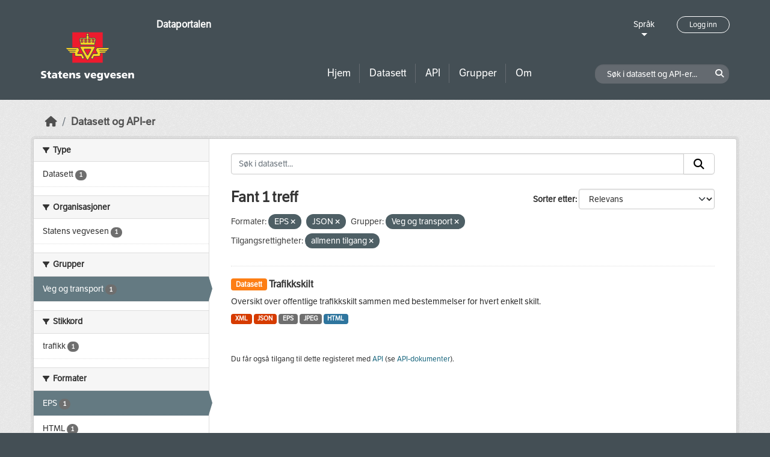

--- FILE ---
content_type: text/javascript; charset=utf-8
request_url: https://dataut.vegvesen.no/webassets/ckanext-nora/c5cf5506_nora.js
body_size: 1834
content:
$(document).ready(function(){

	// Initializing Bootstap popover
	$(function () {
	  $('[data-toggle="popover"]').popover({
	  	trigger: 'focus',
	  	html: true
	  })
	});

	$('.language-changer').on('click', function(){
		event.preventDefault();
		$('.lang-list').toggle();
	});
	$('.language-changer').on('focusout', function(){
    	setTimeout(function() {
    		$('.lang-list').toggle();;
		}, 200);
	});

	$('#field-media_type').select2();
});
"use strict";

ckan.module('help-popup', function($, _) {
  return {
    initialize: function() {
      $.proxyAll(this, /_on/);
      var label = this.el.closest('.form-group').find('.control-label, .simple-label');
      label.append(this.el);
    }
  }
});

ckan.module('nora-theme-hierarchy', function($, _) {
  return {
    initialize: function() {
      this.el
        .find('select')
        .select2()
        .on('change', this._onChange.bind(this));
    },

    _onChange: function(e, b) {
      if (e.removed) {
        this._unselectBranch(e.removed.id);
      }
      if (e.added) {
        this._enableBranch(e.added.id);
      }
    },

    _unselectBranch: function(id) {
      this.el
        .find('#themes-of-' + id + ' option')
        .attr('disabled', true)
        .filter(':selected')
        .each(function(idx, el) {
          $(el).trigger({
            type: 'change',
            removed: {
              id: el.value
            }
          });
        });
    },
    _enableBranch: function(id) {
      this.el.find('#themes-of-' + id + ' option').attr('disabled', false);
    }
  };
});

ckan.module("nora-remove-field", function($) {
    "use strict";
    return {
      options: {
        removeSelector: "#not-exist"
      },
      initialize: function() {
        $(this.options.removeSelector).remove();
      }
    };
  });
  